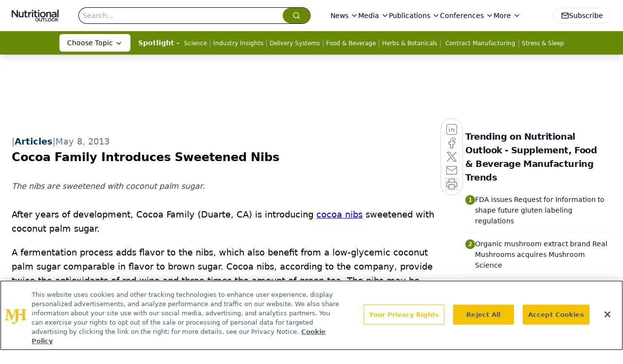

--- FILE ---
content_type: text/html; charset=utf-8
request_url: https://www.google.com/recaptcha/api2/aframe
body_size: 181
content:
<!DOCTYPE HTML><html><head><meta http-equiv="content-type" content="text/html; charset=UTF-8"></head><body><script nonce="9ii5dVZoFS7rWolAi9Et7g">/** Anti-fraud and anti-abuse applications only. See google.com/recaptcha */ try{var clients={'sodar':'https://pagead2.googlesyndication.com/pagead/sodar?'};window.addEventListener("message",function(a){try{if(a.source===window.parent){var b=JSON.parse(a.data);var c=clients[b['id']];if(c){var d=document.createElement('img');d.src=c+b['params']+'&rc='+(localStorage.getItem("rc::a")?sessionStorage.getItem("rc::b"):"");window.document.body.appendChild(d);sessionStorage.setItem("rc::e",parseInt(sessionStorage.getItem("rc::e")||0)+1);localStorage.setItem("rc::h",'1769072518316');}}}catch(b){}});window.parent.postMessage("_grecaptcha_ready", "*");}catch(b){}</script></body></html>

--- FILE ---
content_type: application/javascript
request_url: https://api.lightboxcdn.com/z9gd/43398/www.nutritionaloutlook.com/jsonp/z?cb=1769072504262&dre=l&callback=jQuery112406180327725038697_1769072504241&_=1769072504242
body_size: 1189
content:
jQuery112406180327725038697_1769072504241({"dre":"l","success":true,"response":"N4Ig5gpg9iBcoGMoDsAuBLZE0H1kEMBbCOEAOSgCdUALAAgEFjL0F8QAaEdAB1IGYAdAEZ-AVkEAmfkMliADJxBIArmkoBPPERKwQAVWTpUEACZ0AyqnwmAzksoQw6FDiSndIAPIAJJUjRMbFQ3KA9SMgYlAC9ed08AFn5JYTF.[base64]"});